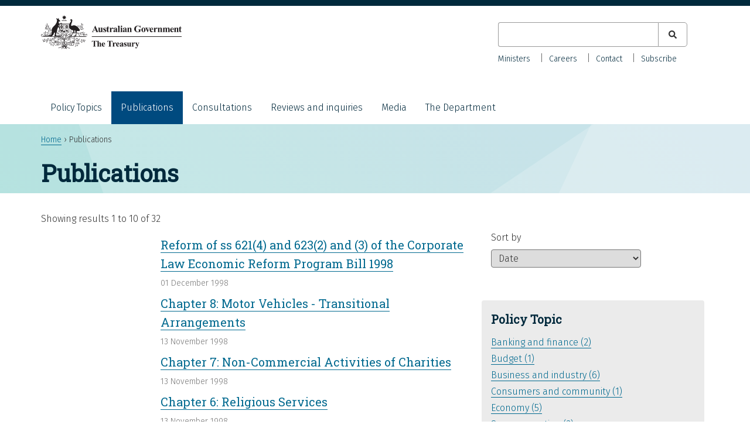

--- FILE ---
content_type: text/html; charset=UTF-8
request_url: https://treasury.gov.au/publication?f%5B0%5D=date%3A1998&sort_by=field_date
body_size: 6474
content:
<!DOCTYPE html>
<html lang="en" dir="ltr">
  <head>
    <meta charset="utf-8" />
<link rel="canonical" href="https://treasury.gov.au/publication" />
<meta name="dcterms.creator" content="Department of the Treasury" />
<meta name="dcterms.subject" content="" />
<meta name="dcterms.publisher" content="Department of the Treasury" />
<meta name="dcterms.type" content="text" />
<meta name="dcterms.identifier" content="https://treasury.gov.au/publication" />
<meta name="format-detection" content="telephone=no" />
<meta name="MobileOptimized" content="width" />
<meta name="HandheldFriendly" content="true" />
<meta name="viewport" content="width=device-width, initial-scale=1.0" />
<link rel="icon" href="/themes/treasury/favicon.ico" type="image/vnd.microsoft.icon" />

    <title>Publications | Treasury.gov.au</title>
    <link rel="stylesheet" media="all" href="/sites/default/files/css/css__2k6RFacXBerbV7jpTwVdbJ91GXjTOyrvo3XX9scMvk.css?delta=0&amp;language=en&amp;theme=treasury&amp;include=[base64]" />
<link rel="stylesheet" media="all" href="/sites/default/files/css/css_FMAKF3oKwpS-H9FHsl0GVmdPqCGQY7MxQasz3dZe2qc.css?delta=1&amp;language=en&amp;theme=treasury&amp;include=[base64]" />

    <script type="application/json" data-drupal-selector="drupal-settings-json">{"path":{"baseUrl":"\/","pathPrefix":"","currentPath":"publication","currentPathIsAdmin":false,"isFront":false,"currentLanguage":"en","currentQuery":{"f":["date:1998"],"sort_by":"field_date"}},"pluralDelimiter":"\u0003","suppressDeprecationErrors":true,"gtag":{"tagId":"G-HBHM8K32BM","consentMode":false,"otherIds":[],"events":[],"additionalConfigInfo":[]},"ajaxPageState":{"libraries":"[base64]","theme":"treasury","theme_token":null},"ajaxTrustedUrl":{"\/publication":true,"\/search":true},"user":{"uid":0,"permissionsHash":"0e4f190a7562940445492febfa8098f43fe359055a530a9e0b0e784e26f7e46c"}}</script>
<script src="/sites/default/files/js/js_DPFZzFkMEToQN3oB-CkM27BgJFmKlE_PMXGc_g_hVBI.js?scope=header&amp;delta=0&amp;language=en&amp;theme=treasury&amp;include=eJxtilEKwyAQBS-k8Uiy6svWZFFxNzS9fQOlBEp_HsybSTDDjDhHV5S4VrlQA6Nhkrj0XysE2SKJxNYb3EoZpqHMY5AsH1qktt0_a2GY495ZEI048DW_vNBGpzPkR-t5kgWWnkh8VvWbOpsgPebre9_hrQa1TDved_RRSQ"></script>
<script src="/modules/contrib/google_tag/js/gtag.js?t9am3y"></script>

  </head>
  <body class="au-body path-publication">
        <a href="#main-content" class="visually-hidden focusable skip-link">
      Skip to main content
    </a>
    
    
      <div class="dialog-off-canvas-main-canvas" data-off-canvas-main-canvas>
    
<div id="page">
  <header id="header" class="au-header" role="banner">
    <div class="container">
        
          <div class="region region-header">
    <div id="block-treasury-branding" class="block block-system block-system-branding-block">
  <div class="container">
    
        
      <div aria-controls="global-navigation" aria-expanded="false" id="toggle-mobile-nav" class="collapsed" data-target="#global-navigation" data-toggle="collapse"> 
    <span class="sr-only">Toggle navigation</span> 
    <i class="fas fa-bars" aria-hidden="true"></i>
  </div>
      <a href="/" title="Home" rel="home" class="site-logo">
      <img src="/themes/treasury/logo.svg" alt="Home" />
    </a>
        <div class="site-name">
      <a href="/" title="Home" rel="home">Treasury.gov.au</a>
    </div>
      </div>
</div>
<div class="views-exposed-form bef-exposed-form au-search block block-views block-views-exposed-filter-blocksearch-all-p" data-drupal-selector="views-exposed-form-search-all-p" id="block-exposedformsearchall-p-2">
  
    
      <form action="/search" method="get" id="views-exposed-form-search-all-p" accept-charset="UTF-8">
  <div class="form--inline clearfix">
  <div class="js-form-item form-item js-form-type-textfield form-type-textfield js-form-item-search-keyword form-item-search-keyword">
      <label for="edit-search-keyword">Keyword</label>
        <input data-drupal-selector="edit-search-keyword" type="text" id="edit-search-keyword" name="search_keyword" value="" size="30" maxlength="128" class="form-text" />

        </div>
<fieldset data-drupal-selector="edit-type" id="edit-type--wrapper" class="fieldgroup form-composite js-form-item form-item js-form-wrapper form-wrapper">
      <legend>
    <span class="fieldset-legend">Content type</span>
  </legend>
  <div class="fieldset-wrapper">
                <div id="edit-type" class="form-checkboxes"><div class="form-checkboxes bef-checkboxes">
                  <div class="js-form-item form-item js-form-type-checkbox form-type-checkbox js-form-item-type-consultation form-item-type-consultation">
        <input data-drupal-selector="edit-type-consultation" type="checkbox" id="edit-type-consultation" name="type[consultation]" value="consultation" class="form-checkbox" />

        <label for="edit-type-consultation" class="option">Consultation</label>
      </div>

                    <div class="js-form-item form-item js-form-type-checkbox form-type-checkbox js-form-item-type-foi-disclosure form-item-type-foi-disclosure">
        <input data-drupal-selector="edit-type-foi-disclosure" type="checkbox" id="edit-type-foi-disclosure" name="type[foi_disclosure]" value="foi_disclosure" class="form-checkbox" />

        <label for="edit-type-foi-disclosure" class="option">FOI Disclosure</label>
      </div>

                    <div class="js-form-item form-item js-form-type-checkbox form-type-checkbox js-form-item-type-publication form-item-type-publication">
        <input data-drupal-selector="edit-type-publication" type="checkbox" id="edit-type-publication" name="type[publication]" value="publication" class="form-checkbox" />

        <label for="edit-type-publication" class="option">Publication</label>
      </div>

                    <div class="js-form-item form-item js-form-type-checkbox form-type-checkbox js-form-item-type-review form-item-type-review">
        <input data-drupal-selector="edit-type-review" type="checkbox" id="edit-type-review" name="type[review]" value="review" class="form-checkbox" />

        <label for="edit-type-review" class="option">Review</label>
      </div>

                    <div class="js-form-item form-item js-form-type-checkbox form-type-checkbox js-form-item-type-speech form-item-type-speech">
        <input data-drupal-selector="edit-type-speech" type="checkbox" id="edit-type-speech" name="type[speech]" value="speech" class="form-checkbox" />

        <label for="edit-type-speech" class="option">Speech</label>
      </div>

      </div>
</div>

          </div>
</fieldset>
<div data-drupal-selector="edit-actions" class="form-actions js-form-wrapper form-wrapper" id="edit-actions--2"><input data-drupal-selector="edit-submit-search" type="submit" id="edit-submit-search" value="Apply" class="button js-form-submit form-submit" />
</div>

</div>

</form>

  </div>

  </div>

          <div class="au-main-nav secondary-nav region region-secondary-menu">
    <nav role="navigation" aria-labelledby="block-secondarynav-menu" id="block-secondarynav" class="block block-menu navigation menu--secondary-nav">
            
  <h2 class="visually-hidden" id="block-secondarynav-menu">Secondary Nav</h2>
  

        
                  <ul class="au-link-list menu">
                    <li class="menu-item">
        <a href="/the-department/about-treasury/our-ministers" data-drupal-link-system-path="node/966">Ministers</a>
              </li>
                <li class="menu-item">
        <a href="/the-department/recruitment-and-careers" data-drupal-link-system-path="node/1161">Careers</a>
              </li>
                <li class="menu-item">
        <a href="/the-department/contact-us" data-drupal-link-system-path="node/1171">Contact</a>
              </li>
                <li class="menu-item">
        <a href="/department-contact-us/subscribe" data-drupal-link-system-path="node/3856">Subscribe</a>
              </li>
        </ul>
  


  </nav>

  </div>

          <div class="au-main-nav region region-primary-menu">
    <nav role="navigation" aria-labelledby="block-mainnavigation-menu" id="block-mainnavigation" class="block block-menu navigation menu--main">
            
  <h2 class="visually-hidden" id="block-mainnavigation-menu">Main navigation</h2>
  

        
                  <ul class="au-link-list menu">
                    <li class="menu-item menu-item--expanded">
        <a href="/policy-topics" data-drupal-link-system-path="policy-topics">Policy Topics</a>
                                <ul class="menu">
                    <li class="menu-item">
        <a href="/policy-topics/banking-and-finance" data-drupal-link-system-path="taxonomy/term/1">Banking and finance</a>
              </li>
                <li class="menu-item">
        <a href="/policy-topics/budget" data-drupal-link-system-path="taxonomy/term/3">Budget</a>
              </li>
                <li class="menu-item">
        <a href="/policy-topics/business-and-industry" data-drupal-link-system-path="taxonomy/term/4">Business and industry</a>
              </li>
                <li class="menu-item">
        <a href="/policy-topics/consumers-and-community" data-drupal-link-system-path="taxonomy/term/20">Consumers and community</a>
              </li>
                <li class="menu-item">
        <a href="/policy-topics/economy" data-drupal-link-system-path="taxonomy/term/2">Economy</a>
              </li>
                <li class="menu-item">
        <a href="/policy-topics/future-made-australia" data-drupal-link-system-path="taxonomy/term/286">Future Made in Australia</a>
              </li>
                <li class="menu-item">
        <a href="/policy-topics/housing" data-drupal-link-system-path="taxonomy/term/266">Housing</a>
              </li>
                <li class="menu-item">
        <a href="/policy-topics/measuring-what-matters" data-drupal-link-system-path="node/10041">Measuring what matters</a>
              </li>
                <li class="menu-item">
        <a href="/policy-topics/superannuation" data-drupal-link-system-path="taxonomy/term/21">Superannuation</a>
              </li>
                <li class="menu-item">
        <a href="/policy-topics/taxation" data-drupal-link-system-path="taxonomy/term/26">Taxation</a>
              </li>
        </ul>
  
              </li>
                <li class="menu-item menu-item--active-trail">
        <a href="/publication" data-drupal-link-system-path="publication">Publications</a>
              </li>
                <li class="menu-item">
        <a href="/consultation" data-drupal-link-system-path="consultation">Consultations</a>
              </li>
                <li class="menu-item">
        <a href="/review" data-drupal-link-system-path="review">Reviews and inquiries</a>
              </li>
                <li class="menu-item menu-item--collapsed">
        <a href="/media" data-drupal-link-system-path="node/4136">Media</a>
              </li>
                <li class="menu-item menu-item--expanded">
        <a href="/the-department" data-drupal-link-system-path="node/1172">The Department</a>
                                <ul class="menu">
                    <li class="menu-item">
        <a href="/the-department/accountability-reporting" data-drupal-link-system-path="node/1174">Accountability and reporting</a>
              </li>
                <li class="menu-item">
        <a href="/the-department/about-treasury" data-drupal-link-system-path="node/961">About Treasury</a>
              </li>
                <li class="menu-item">
        <a href="/the-department/recruitment-and-careers" data-drupal-link-system-path="node/1161">Careers</a>
              </li>
                <li class="menu-item menu-item--collapsed">
        <a href="/the-department/corporate-publications" data-drupal-link-system-path="node/1173">Corporate publications</a>
              </li>
        </ul>
  
              </li>
        </ul>
  


  </nav>

  </div>

    </div>
  </header>

    <div class="region region-breadcrumb">
    <div id="block-breadcrumbs-2" class="block block-system block-system-breadcrumb-block">
  <div class="container">
    
        
            <nav class="breadcrumb au-breadcrumbs" role="navigation" aria-labelledby="system-breadcrumb">
    <h2 id="system-breadcrumb" class="visually-hidden">Breadcrumb</h2>
    <ol>
          <li>
                  <a href="/">Home</a>
              </li>
          <li>
                  Publications
              </li>
        </ol>
  </nav>

      </div>
</div>

  </div>


    <div class="region region-page-title">
    <div id="block-treasury-page-title" class="block block-core block-page-title-block">
  <div class="container">
    
        
          
  <h1 class="page-title">Publications</h1>


      </div>
</div>

  </div>


  <section id="main">
    <div class="container">

        <div class="region region-highlighted">
    <div data-drupal-messages-fallback class="hidden"></div>

  </div>


      

              <div id="content" class="two-col">
            <div class="region region-content">
    <div id="block-mainpagecontent-2" class="block block-system block-system-main-block">
  <div class="container">
    
        
          <div class="views-element-container"><div class="view view-publications view-id-publications view-display-id-all_p js-view-dom-id-772e2c8f52e446217d4559937d49f7f3e6717c35dd91bcf466df5da5897f6787">
  
    
      <div class="view-header">
      Showing results 1 to 10 of 32
    </div>
      
      <div class="view-content">
          <div class="views-row">  <div class="layout layout--twocol">
    
          <div  class="layout__region layout__region--first">
        
      </div>
    
          <div  class="layout__region layout__region--second">
        
            <div class="field field--name-node-title field--type-ds field--label-hidden field__item"><p>
  <a href="/publication/reform-ss-6214-and-6232-and-3-corporate-law-economic-reform-program-bill-1998" hreflang="en">Reform of ss 621(4) and 623(2) and (3) of the Corporate Law Economic Reform Program Bill 1998</a>
</p>
</div>
      
            <div class="field field--name-field-date field--type-datetime field--label-hidden field__item"><time datetime="1998-12-01T12:00:00Z" class="datetime">01 December 1998</time>
</div>
      
      </div>
    
      </div>

</div>
    <div class="views-row">  <div class="layout layout--twocol">
    
          <div  class="layout__region layout__region--first">
        
      </div>
    
          <div  class="layout__region layout__region--second">
        
            <div class="field field--name-node-title field--type-ds field--label-hidden field__item"><p>
  <a href="/publication/the-report-of-the-tax-consultative-committee/chapter-8-motor-vehicles-transitional-arrangements" hreflang="en">Chapter 8: Motor Vehicles - Transitional Arrangements</a>
</p>
</div>
      
            <div class="field field--name-field-date field--type-datetime field--label-hidden field__item"><time datetime="1998-11-13T12:00:00Z" class="datetime">13 November 1998</time>
</div>
      
      </div>
    
      </div>

</div>
    <div class="views-row">  <div class="layout layout--twocol">
    
          <div  class="layout__region layout__region--first">
        
      </div>
    
          <div  class="layout__region layout__region--second">
        
            <div class="field field--name-node-title field--type-ds field--label-hidden field__item"><p>
  <a href="/publication/the-report-of-the-tax-consultative-committee/chapter-7-non-commercial-activities-of-charities" hreflang="en">Chapter 7: Non-Commercial Activities of Charities</a>
</p>
</div>
      
            <div class="field field--name-field-date field--type-datetime field--label-hidden field__item"><time datetime="1998-11-13T12:00:00Z" class="datetime">13 November 1998</time>
</div>
      
      </div>
    
      </div>

</div>
    <div class="views-row">  <div class="layout layout--twocol">
    
          <div  class="layout__region layout__region--first">
        
      </div>
    
          <div  class="layout__region layout__region--second">
        
            <div class="field field--name-node-title field--type-ds field--label-hidden field__item"><p>
  <a href="/publication/the-report-of-the-tax-consultative-committee/chapter-6-religious-services" hreflang="en">Chapter 6: Religious Services</a>
</p>
</div>
      
            <div class="field field--name-field-date field--type-datetime field--label-hidden field__item"><time datetime="1998-11-13T12:00:00Z" class="datetime">13 November 1998</time>
</div>
      
      </div>
    
      </div>

</div>
    <div class="views-row">  <div class="layout layout--twocol">
    
          <div  class="layout__region layout__region--first">
        
      </div>
    
          <div  class="layout__region layout__region--second">
        
            <div class="field field--name-node-title field--type-ds field--label-hidden field__item"><p>
  <a href="/publication/the-report-of-the-tax-consultative-committee/chapter-5-education" hreflang="en">Chapter 5: Education</a>
</p>
</div>
      
            <div class="field field--name-field-date field--type-datetime field--label-hidden field__item"><time datetime="1998-11-13T12:00:00Z" class="datetime">13 November 1998</time>
</div>
      
      </div>
    
      </div>

</div>
    <div class="views-row">  <div class="layout layout--twocol">
    
          <div  class="layout__region layout__region--first">
        
      </div>
    
          <div  class="layout__region layout__region--second">
        
            <div class="field field--name-node-title field--type-ds field--label-hidden field__item"><p>
  <a href="/publication/the-report-of-the-tax-consultative-committee/chapter-4-health" hreflang="en">Chapter 4: Health</a>
</p>
</div>
      
            <div class="field field--name-field-date field--type-datetime field--label-hidden field__item"><time datetime="1998-11-13T12:00:00Z" class="datetime">13 November 1998</time>
</div>
      
      </div>
    
      </div>

</div>
    <div class="views-row">  <div class="layout layout--twocol">
    
          <div  class="layout__region layout__region--first">
        
      </div>
    
          <div  class="layout__region layout__region--second">
        
            <div class="field field--name-node-title field--type-ds field--label-hidden field__item"><p>
  <a href="/publication/the-report-of-the-tax-consultative-committee/chapter-3-the-gst" hreflang="en">Chapter 3: The GST</a>
</p>
</div>
      
            <div class="field field--name-field-date field--type-datetime field--label-hidden field__item"><time datetime="1998-11-13T12:00:00Z" class="datetime">13 November 1998</time>
</div>
      
      </div>
    
      </div>

</div>
    <div class="views-row">  <div class="layout layout--twocol">
    
          <div  class="layout__region layout__region--first">
        
      </div>
    
          <div  class="layout__region layout__region--second">
        
            <div class="field field--name-node-title field--type-ds field--label-hidden field__item"><p>
  <a href="/publication/the-report-of-the-tax-consultative-committee/chapter-2-context" hreflang="en">Chapter 2: Context</a>
</p>
</div>
      
            <div class="field field--name-field-date field--type-datetime field--label-hidden field__item"><time datetime="1998-11-13T12:00:00Z" class="datetime">13 November 1998</time>
</div>
      
      </div>
    
      </div>

</div>
    <div class="views-row">  <div class="layout layout--twocol">
    
          <div  class="layout__region layout__region--first">
        
      </div>
    
          <div  class="layout__region layout__region--second">
        
            <div class="field field--name-node-title field--type-ds field--label-hidden field__item"><p>
  <a href="/publication/the-report-of-the-tax-consultative-committee/chapter-1-terms-of-reference-and-recommendations" hreflang="en">Chapter 1: Terms of Reference and Recommendations</a>
</p>
</div>
      
            <div class="field field--name-field-date field--type-datetime field--label-hidden field__item"><time datetime="1998-11-13T12:00:00Z" class="datetime">13 November 1998</time>
</div>
      
      </div>
    
      </div>

</div>
    <div class="views-row">  <div class="layout layout--twocol">
    
          <div  class="layout__region layout__region--first">
        
      </div>
    
          <div  class="layout__region layout__region--second">
        
            <div class="field field--name-node-title field--type-ds field--label-hidden field__item"><p>
  <a href="/publication/the-report-of-the-tax-consultative-committee/preliminaries" hreflang="en">Preliminaries</a>
</p>
</div>
      
            <div class="field field--name-field-date field--type-datetime field--label-hidden field__item"><time datetime="1998-11-13T12:00:00Z" class="datetime">13 November 1998</time>
</div>
      
      </div>
    
      </div>

</div>

    </div>
  
        <nav class="pager" role="navigation" aria-labelledby="pagination-heading">
    <h4 id="pagination-heading" class="visually-hidden">Pagination</h4>
    <ul class="pager__items js-pager__items">
                                                        <li class="pager__item is-active">
                                          <a href="?f%5B0%5D=date%3A1998&amp;sort_by=field_date&amp;page=0" title="Current page" aria-current="page">
            <span class="visually-hidden">
              Current page
            </span>1</a>
        </li>
              <li class="pager__item">
                                          <a href="?f%5B0%5D=date%3A1998&amp;sort_by=field_date&amp;page=1" title="Go to page 2">
            <span class="visually-hidden">
              Page
            </span>2</a>
        </li>
              <li class="pager__item">
                                          <a href="?f%5B0%5D=date%3A1998&amp;sort_by=field_date&amp;page=2" title="Go to page 3">
            <span class="visually-hidden">
              Page
            </span>3</a>
        </li>
              <li class="pager__item">
                                          <a href="?f%5B0%5D=date%3A1998&amp;sort_by=field_date&amp;page=3" title="Go to page 4">
            <span class="visually-hidden">
              Page
            </span>4</a>
        </li>
                                      <li class="pager__item pager__item--next">
          <a href="?f%5B0%5D=date%3A1998&amp;sort_by=field_date&amp;page=1" title="Go to next page" rel="next">
            <span class="visually-hidden">Next page</span>
            <span aria-hidden="true">››</span>
          </a>
        </li>
                          <li class="pager__item pager__item--last">
          <a href="?f%5B0%5D=date%3A1998&amp;sort_by=field_date&amp;page=3" title="Go to last page">
            <span class="visually-hidden">Last page</span>
            <span aria-hidden="true">Last »</span>
          </a>
        </li>
          </ul>
  </nav>

          </div>
</div>

      </div>
</div>

  </div>

        </div>
        <aside id="sidebar_second">
            <div class="region region-sidebar-second">
    <div id="block-treasurychildpages" class="block block-treasury-main block-treasury-child-pages">
  <div class="container">
    
        
          
      </div>
</div>
<div class="views-exposed-form bef-exposed-form au-search block block-views block-views-exposed-filter-blockpublications-all-p" data-drupal-selector="views-exposed-form-publications-all-p" id="block-exposedformpublicationsall-p">
  
    
      <form action="/publication" method="get" id="views-exposed-form-publications-all-p" accept-charset="UTF-8">
  <div class="form--inline clearfix">
  <div class="js-form-item form-item js-form-type-select form-type-select js-form-item-sort-by form-item-sort-by">
      <label for="edit-sort-by--2">Sort by</label>
        <select data-drupal-selector="edit-sort-by" id="edit-sort-by--2" name="sort_by" class="form-select"><option value="field_date" selected="selected">Date</option><option value="title">Title</option></select>
        </div>
<div data-drupal-selector="edit-actions" class="form-actions js-form-wrapper form-wrapper" id="edit-actions--3"><input data-drupal-selector="edit-submit-publications-2" type="submit" id="edit-submit-publications--2" value="Apply" class="button js-form-submit form-submit" />
</div>

</div>

</form>

  </div>
<div class="facet-inactive block-facet--links block block-facets block-facet-blockpolicy-topic-taxonomy-term-name" id="block-policytopictaxonomytermname">
  <div class="container">
    
        
          <div class="facets-widget-links">
      <h3>Policy Topic</h3><ul data-drupal-facet-id="policy_topic_taxonomy_term_name" data-drupal-facet-alias="policy_topic_taxonomy_term_name" class="facet-inactive js-facets-links item-list__links"><li class="facet-item"><a href="/publication?f%5B0%5D=date%3A1998&amp;f%5B1%5D=policy_topic_taxonomy_term_name%3ABanking%20and%20finance&amp;sort_by=field_date" rel="nofollow" data-drupal-facet-item-id="policy-topic-taxonomy-term-name-banking-and-finance" data-drupal-facet-item-value="Banking and finance" data-drupal-facet-item-count="2"><span class="facet-item__value">Banking and finance</span>
  <span class="facet-item__count">(2)</span>
</a></li><li class="facet-item"><a href="/publication?f%5B0%5D=date%3A1998&amp;f%5B1%5D=policy_topic_taxonomy_term_name%3ABudget&amp;sort_by=field_date" rel="nofollow" data-drupal-facet-item-id="policy-topic-taxonomy-term-name-budget" data-drupal-facet-item-value="Budget" data-drupal-facet-item-count="1"><span class="facet-item__value">Budget</span>
  <span class="facet-item__count">(1)</span>
</a></li><li class="facet-item"><a href="/publication?f%5B0%5D=date%3A1998&amp;f%5B1%5D=policy_topic_taxonomy_term_name%3ABusiness%20and%20industry&amp;sort_by=field_date" rel="nofollow" data-drupal-facet-item-id="policy-topic-taxonomy-term-name-business-and-industry" data-drupal-facet-item-value="Business and industry" data-drupal-facet-item-count="6"><span class="facet-item__value">Business and industry</span>
  <span class="facet-item__count">(6)</span>
</a></li><li class="facet-item"><a href="/publication?f%5B0%5D=date%3A1998&amp;f%5B1%5D=policy_topic_taxonomy_term_name%3AConsumers%20and%20community&amp;sort_by=field_date" rel="nofollow" data-drupal-facet-item-id="policy-topic-taxonomy-term-name-consumers-and-community" data-drupal-facet-item-value="Consumers and community" data-drupal-facet-item-count="1"><span class="facet-item__value">Consumers and community</span>
  <span class="facet-item__count">(1)</span>
</a></li><li class="facet-item"><a href="/publication?f%5B0%5D=date%3A1998&amp;f%5B1%5D=policy_topic_taxonomy_term_name%3AEconomy&amp;sort_by=field_date" rel="nofollow" data-drupal-facet-item-id="policy-topic-taxonomy-term-name-economy" data-drupal-facet-item-value="Economy" data-drupal-facet-item-count="5"><span class="facet-item__value">Economy</span>
  <span class="facet-item__count">(5)</span>
</a></li><li class="facet-item"><a href="/publication?f%5B0%5D=date%3A1998&amp;f%5B1%5D=policy_topic_taxonomy_term_name%3ASuperannuation&amp;sort_by=field_date" rel="nofollow" data-drupal-facet-item-id="policy-topic-taxonomy-term-name-superannuation" data-drupal-facet-item-value="Superannuation" data-drupal-facet-item-count="3"><span class="facet-item__value">Superannuation</span>
  <span class="facet-item__count">(3)</span>
</a></li><li class="facet-item"><a href="/publication?f%5B0%5D=date%3A1998&amp;f%5B1%5D=policy_topic_taxonomy_term_name%3ATaxation&amp;sort_by=field_date" rel="nofollow" data-drupal-facet-item-id="policy-topic-taxonomy-term-name-taxation" data-drupal-facet-item-value="Taxation" data-drupal-facet-item-count="3"><span class="facet-item__value">Taxation</span>
  <span class="facet-item__count">(3)</span>
</a></li></ul>
</div>

      </div>
</div>
<div class="facet-active block-facet--links block block-facets block-facet-blockdate" id="block-date">
  <div class="container">
    
        
          <div class="facets-widget-links">
      <h3>Date</h3><ul data-drupal-facet-id="date" data-drupal-facet-alias="date" class="facet-active js-facets-links item-list__links"><li class="facet-item"><a href="/publication?sort_by=field_date" rel="nofollow" class="is-active" data-drupal-facet-item-id="date-1998" data-drupal-facet-item-value="1998" data-drupal-facet-item-count="32">  <span class="facet-item__status js-facet-deactivate">(-)</span>
<span class="facet-item__value">1998</span>
  <span class="facet-item__count">(32)</span>
</a></li></ul>
</div>

      </div>
</div>

  </div>

        </aside>
          </div>
  </section>

  
      <section id="pre_footer">
        <div class="region region-pre-footer">
    <div id="block-treasury-socialmedialinks" class="block block-block-content block-block-content567b4592-db7c-47ba-bf5f-9f0d98257048">
  <div class="container">
    
        
          
            <div class="clearfix text-formatted field field--name-body field--type-text-with-summary field--label-hidden field__item"><style type="text/css">.social-icons-list .twitter,
.social-icons-list .facebook,
.social-icons-list .linkedin {
  color: #00293c !important;
}
.social-icons-list .twitter::before,
.social-icons-list .facebook::before,
.social-icons-list .linkedin::before {
  opacity: 1 !important;
}
</style><div class="item-list">
<h3>Keep up to date with Treasury</h3>
<ul class="social-icons-list">
<li><a class="twitter" href="https://twitter.com/Treasury_AU"><span class="sr-only">X (formerly Twitter)</span></a></li>
<li><a class="facebook" href="https://facebook.com/australiantreasury/"><span class="sr-only">Facebook</span></a></li>
<li><a class="linkedin" href="https://linkedin.com/company/commonwealth-treasury/"><span class="sr-only">LinkedIn</span></a></li>
</ul>
</div>
</div>
      
      </div>
</div>

  </div>

    </section>
  
      <footer id="footer" class="au-footer"  role="contentinfo">
        <div class="region region-footer">
    <div id="block-footer" class="block block-system block-system-menu-blockfooter">
  <div class="container">
    
          
                  <ul class="au-link-list menu">
                    <li class="menu-item">
        <a href="https://treasury.gov.au/the-department/contact-us">Contact us</a>
              </li>
                <li class="menu-item">
        <a href="/website" data-drupal-link-system-path="website">Our websites</a>
              </li>
                <li class="menu-item">
        <a href="/the-department/accountability-reporting/foi" data-drupal-link-system-path="node/1082">Freedom of information</a>
              </li>
                <li class="menu-item">
        <a href="/accessibility" data-drupal-link-system-path="node/970">Accessibility</a>
              </li>
                <li class="menu-item">
        <a href="/copyright-disclaimer" data-drupal-link-system-path="node/13171">Copyright and disclaimer</a>
              </li>
                <li class="menu-item">
        <a href="/privacy-policy" data-drupal-link-system-path="node/1120">Privacy</a>
              </li>
                <li class="menu-item">
        <a href="/social-media-guidelines" data-drupal-link-system-path="node/1141">Social media guidelines</a>
              </li>
        </ul>
  


      </div>
</div>

  </div>

    </footer>
  
      <section id="sub_footer">
        <div class="region region-sub-footer">
    <div id="block-acknowledgmentofcountry" class="block block-block-content block-block-content083873c2-ae8e-4764-83bf-3cd12e3293f5">
  <div class="container">
    
        
          
            <div class="field field--name-body field--type-text-with-summary field--label-hidden field__item"><p style="max-width: 100%">In the spirit of reconciliation, the Treasury acknowledges the Traditional Custodians of country throughout Australia and their connections to land, sea and community. We pay our respect to their Elders past and present and extend that respect to all Aboriginal and Torres Strait Islander peoples.</p>
</div>
      
      </div>
</div>
<div id="block-treasuryfootercontact" class="block block-treasury-footer-contact-block block-treasury-footer-contact">
  <div class="container">
    
        
          <div class="item-list"><ul class="contact"><li>ABN: 92 802 414 793</li></ul></div>
      </div>
</div>

  </div>

    </section>
  </div>

  </div>

    
    <svg style="display:none;" class="background-pattern" viewBox="0 0 100 100" preserveAspectRatio="none"><polygon points="5 313,239 279,166 2,20 100"></polygon></svg>
    <svg style="display:none;" class="background-pattern" viewBox="0 0 100 100"><polygon points="316 226,0 229,107 0"></polygon></svg>
    <svg style="display:none;" class="background-pattern" viewBox="0 0 100 100"><polygon points="102 275,5 1,266 3"></polygon></svg>
    <svg style="display:none;" class="background-pattern" viewBox="0 0 100 100"><polygon points="329 272,0 151,195 0"></polygon></svg>
    <svg style="display:none;" class="background-pattern" viewBox="0 0 100 100"><polygon points="188 46,182 258,1 110,0 0"></polygon></svg>
    <script src="/sites/default/files/js/js_i68sm5RxTSpqzyOc9aarfUBQ08TU4TVsdhIjmLZt8pA.js?scope=footer&amp;delta=0&amp;language=en&amp;theme=treasury&amp;include=eJxtilEKwyAQBS-k8Uiy6svWZFFxNzS9fQOlBEp_HsybSTDDjDhHV5S4VrlQA6Nhkrj0XysE2SKJxNYb3EoZpqHMY5AsH1qktt0_a2GY495ZEI048DW_vNBGpzPkR-t5kgWWnkh8VvWbOpsgPebre9_hrQa1TDved_RRSQ"></script>
<script src="/themes/technocrat/js/mobile-nav.js?t9am3y" defer></script>
<script src="/themes/treasury/js/table-of-contents.js?t9am3y" defer></script>
<script src="/themes/treasury/js/main-nav-focus.js?t9am3y" defer></script>
<script src="/themes/treasury/js/custom.js?t9am3y" defer></script>
<script src="/themes/treasury/pancake/js/pancake.min.js?t9am3y" defer></script>

  </body>
</html>
